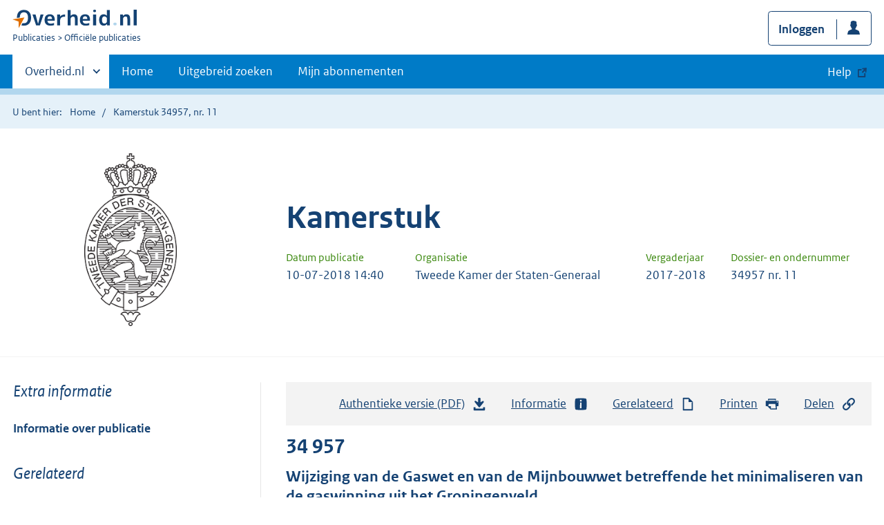

--- FILE ---
content_type: text/html; charset=utf-8
request_url: https://zoek.officielebekendmakingen.nl/kst-34957-11.html
body_size: 6351
content:

<!DOCTYPE html>
<html lang="nl" class="env-prod">
<head>
    <meta charset="utf-8">

    <meta http-equiv="X-UA-Compatible" content="IE=edge">
    <meta name="viewport" content="width=device-width,initial-scale=1">

    <title>Kamerstuk 34957, nr. 11 | Overheid.nl &gt; Offici&#xEB;le bekendmakingen</title>

    
                <meta name="DC.type" data-scheme="OVERHEID.Informatietype" content="offici&#xEB;le publicatie" />
            <meta name="DCTERMS.issued" data-scheme="DCTERMS.W3CDTF" content="2018-06-22" />
            <meta name="OVERHEIDop.documentStatus" content="Opgemaakt na onopgemaakt" />
            <meta name="OVERHEIDop.documenttitel" content="Amendement van het lid Van der Lee over opname van het meet- en regelprotocol in een ministeri&#xEB;le regeling" />
            <meta name="OVERHEIDop.dossiernummer" content="34957" />
            <meta name="OVERHEIDop.dossiertitel" content="Wijziging van de Gaswet en van de Mijnbouwwet betreffende het minimaliseren van de gaswinning uit het Groningenveld" />
            <meta name="DC.identifier" data-scheme="OVERHEIDop.ParlID" content="kst-34957-11" />
            <meta name="OVERHEIDop.indiener" content="T.M.T. van der Lee" />
            <meta name="OVERHEIDop.ondernummer" content="11" />
            <meta name="OVERHEID.category" data-scheme="OVERHEID.TaxonomieBeleidsagenda" content="Natuur en milieu | Bodem" />
            <meta name="OVERHEID.category" data-scheme="OVERHEID.TaxonomieBeleidsagenda" content="Natuur en milieu | Energie" />
            <meta name="OVERHEID.organisationType" data-scheme="OVERHEID.Organisatietype" content="staten generaal" />
            <meta name="DCTERMS.available" data-scheme="DCTERMS.W3CDTF" content="2018-07-10" />
            <meta name="OVERHEIDop.publicationName" content="Kamerstuk" />
            <meta name="DC.creator" data-scheme="OVERHEID.StatenGeneraal" content="Tweede Kamer der Staten-Generaal" />
            <meta name="DC.type" data-scheme="OVERHEIDop.Parlementair" content="Kamerstuk" />
            <meta name="DCTERMS.language" data-scheme="DCTERMS.RFC4646" content="nl" />
            <meta name="DC.title" content="Wijziging van de Gaswet en van de Mijnbouwwet betreffende het minimaliseren van de gaswinning uit het Groningenveld; Amendement; Amendement van het lid Van der Lee over opname van het meet- en regelprotocol in een ministeri&#xEB;le regeling" />
            <meta name="DC.type" data-scheme="OVERHEIDop.KamerstukTypen" content="Amendement" />
            <meta name="OVERHEIDop.vergaderjaar" content="2017-2018" />



    <link rel="icon" type="image/png" sizes="32x32" href="/static/afbeeldingen/overheidnl.png" />
    <link rel="icon" type="image/png" sizes="96x96" href="/static/afbeeldingen/overheidnl.png" />
    <link rel="icon" type="image/png" sizes="16x16" href="/static/afbeeldingen/overheidnl.png" />

    
    <link rel="stylesheet" href="/static/cb_css/main.css" />
    <link rel="stylesheet" href="/static/cb_css/print.css" />
    <link rel="stylesheet" href="/css/rps_cb.css" />
    
</head>
<body>
        <!-- Start Piwik PRO Tag Manager code -->
        <script type="text/javascript">
            (function (window, document, dataLayerName, id) {
                window[dataLayerName] = window[dataLayerName] || [], window[dataLayerName].push({ start: (new Date).getTime(), event: "stg.start" }); var scripts = document.getElementsByTagName('script')[0], tags = document.createElement('script');
                function stgCreateCookie(a, b, c) { var d = ""; if (c) { var e = new Date; e.setTime(e.getTime() + 24 * c * 60 * 60 * 1e3), d = "; expires=" + e.toUTCString() } document.cookie = a + "=" + b + d + "; path=/; Secure" }
                var isStgDebug = (window.location.href.match("stg_debug") || document.cookie.match("stg_debug")) && !window.location.href.match("stg_disable_debug"); stgCreateCookie("stg_debug", isStgDebug ? 1 : "", isStgDebug ? 14 : -1);
                var qP = []; dataLayerName !== "dataLayer" && qP.push("data_layer_name=" + dataLayerName), qP.push("use_secure_cookies"), isStgDebug && qP.push("stg_debug"); var qPString = qP.length > 0 ? ("?" + qP.join("&")) : "";
                tags.async = !0, tags.src = "https://koop.piwik.pro/containers/" + id + ".js" + qPString, scripts.parentNode.insertBefore(tags, scripts);
                !function (a, n, i) { a[n] = a[n] || {}; for (var c = 0; c < i.length; c++)!function (i) { a[n][i] = a[n][i] || {}, a[n][i].api = a[n][i].api || function () { var a = [].slice.call(arguments, 0); "string" == typeof a[0] && window[dataLayerName].push({ event: n + "." + i + ":" + a[0], parameters: [].slice.call(arguments, 1) }) } }(i[c]) }(window, "ppms", ["tm", "cm"]);
            })(window, document, 'dataLayer', 'f8b9eee5-8d9c-4ea1-abd5-83e174f29813');
        </script>
        <!-- End Piwik PRO Tag Manager code -->
    <div class="skiplinks container">
<a  href="#content">Direct naar content</a>
<a  href="#nav">Navigatie</a>
<a  href="#header">Contextinformatie</a>
<a  href="#broodtekst">Publicatie</a>
<a  href="#acties">Acties</a>
<a  href="#gerelateerd">Gerelateerde informatie</a>
</div>
<header class="header">
<div class="header__start">
<div class="container">
<button  type="button" class="hidden-desktop button button--icon-hamburger" data-handler="toggle-nav" aria-controls="nav" aria-expanded="false">Menu</button>
<div class="logo ">
<a id="logo-link" href="https://www.overheid.nl"><img src="/static/images/logo.svg" alt="Logo Overheid.nl, ga naar de startpagina overheid.nl" /></a>
<p class="logo__you-are-here"><span class="visually-hidden">U bent nu hier: </span>
<span>Publicaties</span>
<span>Officiële publicaties</span>
</p>
</div>

<div class="header__meta">
<a id="profile-button-login" class="button icon-bg icon--profile" href="/mijnabonnementen/inloggen" role="button" >Inloggen</a>

</div>
</div>
</div>
<nav class="header__nav header__nav--closed" id="nav">
<h2 class="visually-hidden">Primaire navigatie</h2>
<div class="container">
<ul class="header__primary-nav list list--unstyled">
<li class="hidden-mobile"><a href="#other-sites" data-handler="toggle-other-sites" data-decorator="init-toggle-other-sites"><span class="visually-hidden">Andere sites binnen </span>Overheid.nl</a></li>
<li><a href="https://www.officielebekendmakingen.nl/" class="" >Home</a></li>
<li><a href="/uitgebreidzoeken" class="" >Uitgebreid zoeken</a></li>
<li><a href="/mijnabonnementen" class="" >Mijn abonnementen</a></li>
<li><a class="button secondary is-external" href="https://www.overheid.nl/help/officiele-bekendmakingen/" role="button">Help</a></li>
</ul>
<a href="#other-sites" class="hidden-desktop" data-handler="toggle-other-sites" data-decorator="init-toggle-other-sites"><span class="visually-hidden">Andere sites binnen </span>Overheid.nl</a>
</div>
</nav>
</header>
<div class="header__more" id="other-sites">
<div class="container columns">
<div>
<h2>Berichten over uw Buurt</h2>
<p>Zoals vergunningen, bouwplannen en lokale regelgeving.</p>
<ul class="list list--linked">
<li><a href="https://overheid.nl/berichten-over-uw-buurt/rondom-uw-woonadres">Rondom uw woonadres</a></li>
<li><a href="https://overheid.nl/berichten-over-uw-buurt">Rondom een zelfgekozen adres</a></li>
</ul>
</div>
<div>
<h2>Dienstverlening</h2>
<p>Zoals belastingen, uitkeringen en subsidies.</p>
<ul class="list list--linked">
<li><a href="https://overheid.nl/dienstverlening">Naar dienstverlening</a></li>
</ul>
</div>
<div>
<h2>Beleid & regelgeving</h2>
<p>Officiële publicaties van de overheid.</p>
<ul class="list list--linked">
<li><a href="https://overheid.nl/beleid-en-regelgeving">Naar beleid & regelgeving</a></li>
</ul>
</div>
<div>
<h2>Contactgegevens overheden</h2>
<p>Adressen en contactpersonen van overheidsorganisaties.</p>
<ul class="list list--linked">
<li><a href="https://organisaties.overheid.nl">Naar overheidsorganisaties</a></li>
</ul>
</div>
</div>
</div>

    <div class="row row--page-opener">
        <div class="container">
            <div class="breadcrumb">
<p>U bent hier:</p>
<ol>
<li>
<a  href="https://www.officielebekendmakingen.nl/">Home</a>
</li>
<li>
Kamerstuk 34957, nr. 11
</li>
</ol>
</div>

        </div>
    </div>
    



<header class="documentbanner" id="header">
<div class="documentbanner__logo">
<img src="/static/afbeeldingen/logos/tweede-kamer-grijs.png"  alt="Logo van Tweede Kamer der Staten-Generaal" />
</div>
<div class="documentbanner__content">
<article>
<h2>Kamerstuk</h2>
<table class="table table--dataintro table--mobiletransform">
<thead>
<tr>
<th>Datum publicatie</th>
<th>Organisatie</th>
<th>Vergaderjaar</th>
<th>Dossier- en ondernummer</th>
</tr>
</thead>
<tbody>
<tr>
<td data-before="Datum publicatie">
<time datetime="2018-07-10 14:40" class="u-nobreak">10-07-2018 14:40</time>
</td>
<td data-before="Organisatie">
Tweede Kamer der Staten-Generaal
</td>
<td data-before="Vergaderjaar">
2017-2018
</td>
<td data-before="Dossier- en ondernummer">
34957 nr. 11
</td>
</tr>
</tbody>
</table>
</article>
</div>
</header>


<div class="container columns columns--sticky-sidebar">
    

<div class="columns--sticky-sidebar__sidebar" role="complementary" data-decorator="add-mobile-foldability" id="toggleable-1">
    <div id="sidebar">
            <h3 class="nav-sub__heading" id="extrainformatie">Extra informatie</h3>
<ul  class="nav-sub ">
<li class="nav-sub__item ">
<a id="infoPublicatie" href="kst-34957-11" class="nav-sub__link  " >Informatie over publicatie</a>
</li>
</ul>

        
<input type="hidden" id="hdnPublicatieId" value="kst-34957-11" />

    <h3 class="nav-sub__heading" id="gerelateerd">Gerelateerd</h3>


<h4 class="facet--heading">Publicaties in kamerdossier</h4>
<ul  class="list list--relations">
<li class="list__item"><a href="/dossier/34957" >Kamerdossier 34957</a><small>Toon alle publicaties in het hoofddossier</small></li>

</ul>

    <!-- Panel voor bwb links (ajax) -->
    <span id="related_bwb_documents">
        <h4 class="facet--heading">Geconsolideerde regelgeving</h4>
<ul  class="list list list--relations">

</ul>

    </span>

    <!-- Panel voor cvdr links (ajax) -->
    <span id="related_cvdr_documents">
        <h4 class="facet--heading">Geconsolideerde regelgeving</h4>
<ul  class="list list list--relations">

</ul>

    </span>



<!-- Panel voor referendum links (ajax)-->
<span id="related_referendum_documents">
    <h4 class="facet--heading">Publicaties referendum</h4>
<ul  class="list list list--relations">

</ul>

</span>

    </div>
</div>



    


<div id="content" role="main" class="content content--publication">
    

<ul class="pageactions" id="acties">
<li>
<a  href="kst-34957-11.pdf"  >
<img src="/static/images/icon-download.svg" alt="download authentieke versie" />
Authentieke versie (PDF)
<span id="sizeAuthentiek" class="visually-hidden">bestandsgrootte: 37 Kb</span>
</a>
</li>
<li>
<a  href="#extrainformatie"  >
<img src="/static/images/icon-info-blue.svg" alt="extra informatie" />
Informatie
</a>
</li>
<li>
<a  href="#gerelateerd"  >
<img src="/static/images/icon-document.svg" alt="gerelateerd document" />
Gerelateerd
</a>
</li>
<li>
<a  href="#" data-decorator="init-printtrigger" >
<img src="/static/images/icon-print-blue.svg" alt="print pagina" />
Printen
</a>
</li>
<li>
<a  href="#" data-decorator="init-modal" data-handler="open-modal" data-modal="delenModal" >
<img src="/static/images/icon-permalink.svg" alt="link naar publicatie delen" />
Delen
</a>
</li>
</ul>


    <article>
        
        <div id="broodtekst" class="stuk broodtekst-container">

         <h1 class="dossiertitel"><a id="d17e45" name="d17e45"></a><span class="dossiernummer">
               34 957</span> Wijziging van de Gaswet en van de Mijnbouwwet betreffende het minimaliseren van de
            gaswinning uit het Groningenveld
         </h1>
         <div class="stuk">
            <h1 class="stuktitel"><a id="d17e50" name="d17e50"></a><span class="stuknummer">Nr. 11</span> AMENDEMENT VAN HET LID VAN DER LEE
            </h1>
            <p class="kamerstukdatum">Ontvangen <span class="datum">22 juni 2018</span></p>
            <div class="amendement">
               <p>De ondergetekende stelt het volgende amendement voor:</p>
               <div class="wijziging">
                  <p class="wat">In artikel II, onderdeel C, wordt in het voorgestelde artikel 52g, vijfde lid, «Bij
                     ministeriële regeling kunnen nadere regels worden gesteld» vervangen door «Bij ministeriële
                     regeling worden nadere regels gesteld».
                  </p>
               </div>
               <h2 class="divisiekop1"><a id="d17e65" name="d17e65"></a>Toelichting
               </h2>
               <div class="alineagroep">
                  <p>In de brief van de Staatstoezicht op de Mijnen (SodM) op het wetsvoorstel wat nu voorligt
                     dringt de SodM aan op het behouden van het Meet- en Regelprotocol. Dit is een belangrijk
                     instrument dat aangeeft hoe de vergunningshouder de seismische risico’s bij winning
                     van aardgas beperkt en hoe die winning aangepast wordt als seismische gebeurtenissen
                     daar aanleiding toe geven. Dit geeft een duidelijk kader en meer zekerheid, belangrijk
                     voor de veiligheid in Groningen.
                  </p>
                  <p>Het Meet- en Regelprotocol zorgt ervoor dat continu wordt gemeten en alle bodembewegingen
                     worden geanalyseerd om deze gegevens vervolgens nauwgezet te analyseren. Als er afwijkingen
                     zijn kan de winning aangepast worden op basis van dit protocol, bijvoorbeeld bij een
                     buitengewone toename van bevingen. In de memorie van toelichting geeft de Minister
                     aan dat de uitwerking van het Meet- en Regelprotocol in de wet plaats zal vinden middels
                     een ministeriële regeling. De basis voor het opnemen van een systeem als het meet-
                     en regelprotocol in de ministeriële regeling wordt in dit voorgestelde artikel 52g,
                     vijfde lid, neergelegd. Momenteel is deze delegatiebepaling echter nog een kan-bepaling
                     («bij ministeriële regeling kunnen nadere regels worden gesteld»). Voorgesteld wordt
                     om middels dit amendement deze kan-bepaling te vervangen door een verplichting («bij
                     ministeriële regeling worden nadere regels gesteld») om zeker te stellen dat de desbetreffende
                     ministeriële regeling wordt vastgesteld.
                  </p>
               </div>
               <p class="ondertekening"><span class="naam"><span class="achternaam">Van der Lee</span></span></p>
            </div>
         </div>
              </div>
    </article>
    <a  href="#" role="button" class="to-top" data-decorator="to-top">Naar boven</a>

    <div id="delenModal" class="modal  modal--off-screen" data-decorator="init-modal" hidden role="alert">
<div class="modal__inner">
<div class="modal__content">
<h2>Directe link</h2><p class="form__sublegend">Kopieer de link naar uw clipboard </p><div class="copydata " data-decorator="init-copydata"
data-config='{ "triggerLabel": "Kopieer link", "triggerCopiedlabel": "Gekopieerd naar clipboard", "triggerClass": "copydata__trigger" }'>
<p  class="copydata__datafield js-copydata__datafield">
https://zoek.officielebekendmakingen.nl/kst-34957-11.html
</p>
</div>

</div><button id="modalSluiten" type="button" data-handler="close-modal" class="modal__close">
<span class="visually-hidden">Sluit modaal</span></button></div></div>
</div>
</div>

    <div class="disclaimer">
<div class="container">
<div class="disclaimer__content">
<h2 class="visually-hidden">Disclaimer</h3>
<p>De hier aangeboden pdf-bestanden van het Staatsblad, Staatscourant, Tractatenblad, provinciaal blad, gemeenteblad, waterschapsblad en blad gemeenschappelijke regeling vormen de formele bekendmakingen in de zin van de Bekendmakingswet en de Rijkswet goedkeuring en bekendmaking verdragen voor zover ze na 1 juli 2009 zijn uitgegeven. Voor pdf-publicaties van vóór deze datum geldt dat alleen de in papieren vorm uitgegeven bladen formele status hebben; de hier aangeboden elektronische versies daarvan worden bij wijze van service aangeboden.</p>
</div>
</div>
</div>

    <div class="footer row--footer" role="contentinfo">
<div class="container columns">
<div>
<ul  class="list list--linked">
<li class="list__item"><a href="https://www.overheid.nl/over-deze-site/colofon">Over deze website</a></li>
<li class="list__item"><a href="https://www.overheid.nl/help/officiele-bekendmakingen/contact">Contact</a></li>
<li class="list__item"><a href="https://www.overheid.nl/english" lang="en">English</a></li>
<li class="list__item"><a href="https://www.overheid.nl/help/officiele-bekendmakingen">Help</a></li>
<li class="list__item"><a href="https://www.overheid.nl/help/zoeken">Zoeken</a></li>

</ul>
</div>
<div>
<ul  class="list list--linked">
<li class="list__item"><a href="https://www.overheid.nl/over-deze-site/informatie-hergebruiken">Informatie hergebruiken</a></li>
<li class="list__item"><a href="https://www.overheid.nl/contact/privacyverklaring">Privacy en cookies</a></li>
<li class="list__item"><a href="https://www.overheid.nl/toegankelijkheid">Toegankelijkheid</a></li>
<li class="list__item"><a href="https://www.overheid.nl/sitemap">Sitemap</a></li>
<li class="list__item"><a href="https://www.ncsc.nl/contact/kwetsbaarheid-melden">Kwestsbaarheid melden</a></li>

</ul>
</div>
<div>
<ul  class="list list--linked">
<li class="list__item"><a href="https://data.overheid.nl">Open data</a></li>
<li class="list__item"><a href="https://linkeddata.overheid.nl/front/portal">Linked Data Overheid</a></li>
<li class="list__item"><a href="https://puc.overheid.nl">PUC Open Data</a></li>

</ul>
</div>
<div>
<ul  class="list list--linked">
<li class="list__item"><a href="https://mijn.overheid.nl">MijnOverheid.nl</a></li>
<li class="list__item"><a href="https://www.rijksoverheid.nl">Rijksoverheid.nl</a></li>
<li class="list__item"><a href="https://ondernemersplein.kvk.nl">Ondernemersplein.nl</a></li>
<li class="list__item"><a href="https://www.werkenbijdeoverheid.nl">Werkenbijdeoverheid.nl</a></li>

</ul>
</div>
</div>
</div>


    <script src="/static/scripts/jquery-3.6.0.min.js"></script>
    
    <script src="/js/cb.js"></script>
    <script src="/js/rps_cb.js"></script>
    

</body>
</html>


--- FILE ---
content_type: text/css
request_url: https://zoek.officielebekendmakingen.nl/css/rps_cb.css
body_size: 154
content:
#related_referendum_documents {
    display: none;
}

#related_bwb_documents {
    display: none;
}

#related_cvdr_documents {
    display: none;
}

/* Grote jumbotron foutmelding niet tonen op BMS */
#bmsform > div.form__errors {
    display: none;
}

--- FILE ---
content_type: image/svg+xml
request_url: https://zoek.officielebekendmakingen.nl/static/images/icon-dart-right-blue.svg
body_size: 103
content:
<svg aria-hidden="true" focusable="false" role="img" width="7" height="11" xmlns="http://www.w3.org/2000/svg"><path fill="#154273" d="M1.283 0L0 1.216 4.217 5.21 0 9.205l1.283 1.216 5.5-5.21z"/></svg>


--- FILE ---
content_type: image/svg+xml
request_url: https://zoek.officielebekendmakingen.nl/static/images/icon-profile.svg
body_size: 862
content:
<?xml version="1.0" encoding="UTF-8"?>
<svg width="24px" height="24px" viewBox="0 0 24 24" version="1.1" xmlns="http://www.w3.org/2000/svg" xmlns:xlink="http://www.w3.org/1999/xlink">
    <!-- Generator: Sketch 63 (92445) - https://sketch.com -->
    <title>01. Ontwerpprincipes/03. Icons/02. 24px/04. System/15. User</title>
    <desc>Created with Sketch.</desc>
    <g id="01.-Ontwerpprincipes/03.-Icons/02.-24px/04.-System/15.-User" stroke="none" stroke-width="1" fill="none" fill-rule="evenodd">
        <g id="Icon" transform="translate(3.000000, 2.000000)" fill="#154273">
            <path d="M5.1154,1.45901716 C4.7874,1.96227155 4.753,2.73701052 4.7561,3.46772225 C4.7591,4.16904906 4.7419,4.82985878 4.804,5.17094451 C4.324,5.14767727 4.1231,5.53389342 4.1971,6.84207402 C4.2628,8.00172537 4.7245,8.2520488 5,8.41140935 C5.2432,9.58409838 5.7116,10.694708 6.5413,11.5345351 L6.5431,11.5222997 C6.4919,11.8272811 6.4273,12.1514179 6.3439,12.4734485 C5.2017,12.8756107 2.3995,13.9228372 1.5791,14.7905448 C0.5449,15.8835035 0,20 0,20 L18,20 C18,20 17.4551,15.8835035 16.4209,14.7905448 C15.6021,13.9244418 12.8088,12.8796223 11.6626,12.4757552 C11.568,12.1564323 11.4976,11.835906 11.4441,11.5345351 C12.2738,10.694708 12.7568,9.58409838 13,8.41140935 C13.2755,8.2520488 13.7226,8.00172537 13.7883,6.84207402 C13.8623,5.53389342 13.6614,5.14767727 13.1814,5.17094451 C13.2431,4.83236603 13.2481,4.18920732 13.2433,3.49921326 C13.2381,2.76980529 13.2038,1.98814632 12.91,1.45901716 C12.5451,0.801717582 12.0323,0.416203458 11.0323,0.653790076 C10.1569,0.231670163 9.2348,-0.221840468 7.6919,0.120448737 C5.9531,0.50616344 5.3389,1.1162265 5.1154,1.45901716 Z" id="Shape"></path>
        </g>
    </g>
</svg>

--- FILE ---
content_type: image/svg+xml
request_url: https://zoek.officielebekendmakingen.nl/static/images/icon-link-external-v2.svg
body_size: 619
content:
<?xml version="1.0" encoding="UTF-8"?>
<svg width="21px" height="21px" viewBox="0 0 21 21" version="1.1" xmlns="http://www.w3.org/2000/svg" xmlns:xlink="http://www.w3.org/1999/xlink">
    <title>3945 externe link 24px</title>
    <g id="★-Component-&amp;-style-guide" stroke="none" stroke-width="1" fill="none" fill-rule="evenodd">
        <g id="Overheid.nl-|-Online-Styleguide" transform="translate(-767.000000, -7830.000000)">
            <g id="3945-externe-link-24px" transform="translate(766.000000, 7828.000000)">
                <g id="_x36_4px_Box">
                    <rect id="Rectangle-path" x="0" y="0" width="24" height="24"></rect>
                </g>
                <g id="Icon" transform="translate(1.000000, 2.000000)" fill="#154273" fill-rule="nonzero">
                    <path d="M15,18 L3,18 L3,6 L9,6 L9,3 L1.1,3 C0.5,3 0,3.5 0,4.1 L0,19.9 C0,20.5 0.5,21 1.1,21 L16.9,21 C17.5,21 18,20.5 18,19.9 L18,12 L15,12 L15,18 L15,18 Z M20.6,0.4 C20.3,0.1 20,1.38777878e-17 19.6,0.1 L11.2,1 C10.6,1.1 10.1,1.6 10.1,2.2 C10.1,2.8 10.6,3.3 11.2,3.4 L14.9,3.7 L10.2,8.4 C9.4,9.2 9.8,10 10.4,10.6 C11,11.2 11.8,11.6 12.6,10.8 L17.3,6.1 L17.6,9.8 C17.7,10.4 18.2,10.9 18.8,10.9 C18.8,10.9 18.8,10.9 18.8,10.9 C19.4,10.9 19.9,10.4 20,9.8 L20.9,1.4 C21,1 20.8,0.7 20.6,0.4 Z" id="Shape"></path>
                </g>
            </g>
        </g>
    </g>
</svg>


--- FILE ---
content_type: image/svg+xml
request_url: https://zoek.officielebekendmakingen.nl/static/images/icon-arrow-up-blue.svg
body_size: 157
content:
<svg focusable="false" aria-hidden="true" role="img" xmlns="http://www.w3.org/2000/svg" viewBox="0 0 24 24">
  <path fill="#154273" d="M19.3,11.9,12.5,3.4a1.3,1.3,0,0,0-2,0L3.7,11.9a1.1,1.1,0,0,0,.1,1.6,1.2,1.2,0,0,0,1.6.2L9,11.3v8c0,1.3,1.4,1.7,2.6,1.7s2.4-.4,2.4-1.7v-8l3.6,2.4.7.2a1.1,1.1,0,0,0,.9-.4A1.2,1.2,0,0,0,19.3,11.9Z"/>
</svg>
